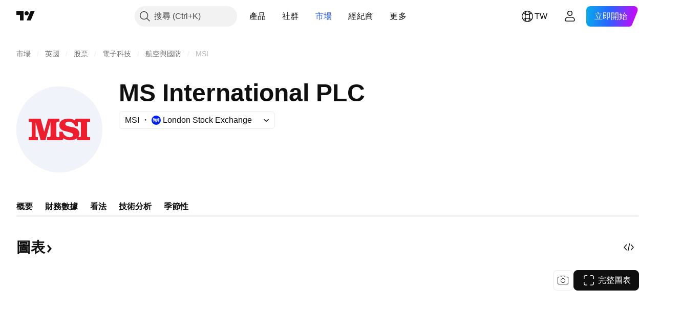

--- FILE ---
content_type: text/css; charset=utf-8
request_url: https://static.tradingview.com/static/bundles/50846.d982930faa25ed8f82f1.css
body_size: -101
content:
.intersectionZone-ZNllYKLM{position:relative;width:0}.intersectionDetector-ZNllYKLM{height:100%;position:absolute}.left-ZNllYKLM{left:0}.right-ZNllYKLM{right:0}

--- FILE ---
content_type: image/svg+xml
request_url: https://s3-symbol-logo.tradingview.com/ms-international-ord-gbp010--big.svg
body_size: 328
content:
<!-- by TradingView --><svg width="56" height="56" viewBox="0 0 56 56" xmlns="http://www.w3.org/2000/svg"><path fill="#F0F3FA" d="M0 0h56v56H0z"/><path d="M14 35H8v-2h1.4c.42 0 .6-.21.6-.63V23.7c0-.41-.18-.7-.6-.7H8v-2h7.8l2.31 8.6 2.5-8.6H28v1.95h-1.05c-.42 0-.95.34-.95.75v8.67c0 .42.53.63.95.63H28v-3.54h2.16a4.37 4.37 0 0 0 4.56 3.6c.81.01 2.28-.3 2.28-1.6 0-1.04-2.16-1.58-4.2-2.08-1.18-.3-2.32-.58-2.97-.95A3.54 3.54 0 0 1 28 25.17c0-.62.07-4.17 6.09-4.17 1.96 0 3.53.78 4.07 1.17l.42-1.17H48v2h-1.38c-.42 0-.62.2-.62.62v8.74c0 .42.2.64.62.64H48v2h-8.33v-1.31c-1.14.9-2.87 1.31-4.69 1.31-2.52 0-4-.85-4.41-1.28l-.5 1.28H20v-2h1.47c.41 0 .75-.21.75-.63v-9.26L18.92 35H15.8l-3.33-11.89v9.26c0 .42.33.63.75.63H14v2Zm26.33-2h.82c.41 0 .85-.22.85-.64v-8.74c0-.42-.44-.62-.85-.62H40v3h-1.73a4.12 4.12 0 0 0-4.01-3.06c-3.19 0-2.86 2.42-1.04 2.87 1.12.28 2.26.53 3.16.73l1.31.3c.78.2 3.31 1.1 3.31 4.02a3.5 3.5 0 0 1-.67 2.14Z" fill="#ED1D2D"/></svg>